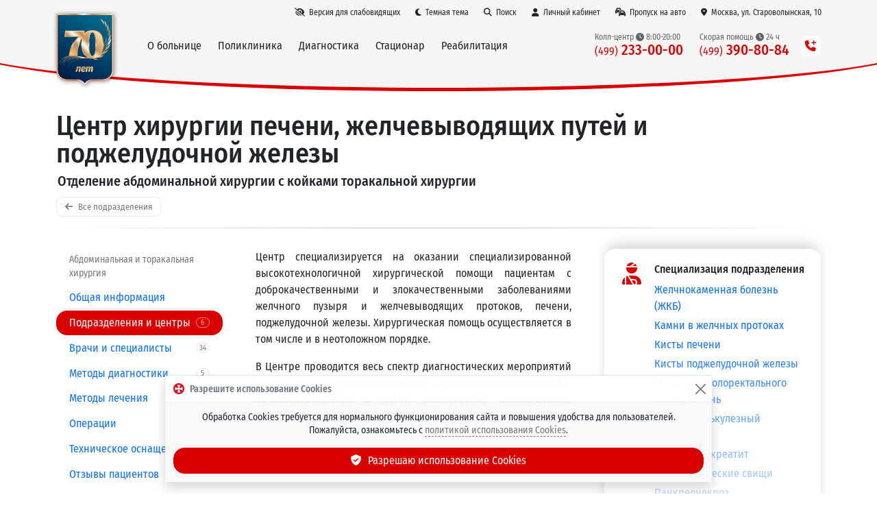

--- FILE ---
content_type: text/html; charset=utf-8
request_url: https://volynka.ru/DepartmentSections/Details/61
body_size: 15084
content:
<!DOCTYPE html><html lang=ru class=site--theme-light><head><title>Центр хирургии печени, желчевыводящих путей и поджелудочной железы / Отделение абдоминальной хирургии с койками торакальной хирургии</title><meta charset=utf-8><meta name=viewport content="width=device-width, initial-scale=1"><meta name=apple-itunes-app content="app-id=645420399"><meta name=google-play-app content="app-id=com.volynka.android"><meta http-equiv=X-UA-Compatible content="IE=edge"><meta name=description content="Высококвалифицированная специализированная медицинская помощь в подразделении Центр хирургии печени, желчевыводящих путей и поджелудочной железы отделения Отделение абдоминальной хирургии с койками торакальной хирургии"><link rel=canonical href=https://volynka.ru/DepartmentSections/Details/61><link rel=apple-touch-icon href=/images/favicon.png><link rel=icon type=image/png href=/images/favicon.png><link rel=stylesheet href="https://volynka.ru/css/bundles/common.min.css?v=Vsk05tsV_gcKAON2wvkltxI47H_9sJjMkkc4RkWz3B8"><link rel=stylesheet href="https://volynka.ru/css/bundles/site.min.css?v=d8LQM1ZrniA3r0rNyMBN2kVGocmYD5diBvlEhf9gWWA"></head><body><header><div class="main-menu main-menu--maximized main-menu--theme-default main-menu--backdrop main-menu--auto-offset fixed-top"><div class=container><div class="main-menu__topbar d-flex align-items-center justify-content-end"><a href=# onclick="Site.Utils.ToggleAccessibilityMode();return false" class="btn btn-link d-none d-lg-inline" title="Версия для слабовидящих" aria-label="Версия для слабовидящих"><i class="fas fa-low-vision"></i><span>Версия для слабовидящих</span></a> <a href=# onclick="Site.Utils.SetTheme('dark');return false" class="main-menu__theme-link btn btn-link" title="Темная тема"><i class="fas fa-moon"></i><span class="d-none d-md-inline">Темная тема</span></a> <a href=/Search class="btn btn-link"><i class="fas fa-search"></i><span>Поиск</span></a> <a href=/Patient class="_main-menu__patient-link btn btn-link"><i class="fas fa-user"></i><span class="d-inline d-md-none">Пациент</span><span class="d-none d-md-inline">Личный кабинет</span></a> <a href=/Pass/Car class="btn btn-link"><i class="fas fa-cars"></i><span class="d-inline d-md-none">Пропуск</span><span class="d-none d-md-inline">Пропуск на авто</span></a> <a href=/Contacts class="btn btn-link"><i class="fas fa-map-marker-alt"></i><span class="d-inline d-md-none">Адрес</span><span class="d-none d-md-inline">Москва, ул. Староволынская, 10</span></a></div><nav class="navbar navbar-expand-lg align-items-center"> <a href="/" class=main-menu__logo title="ФГБУ Клиническая больница №1 (Волынская)"><div class=main-menu__logo-images><img src=/images/modules/main-menu/logo.svg> <img src=/images/modules/main-menu/logo-70.svg></div></a><div class="main-menu__togglers d-flex align-items-center justify-content-end"><button class=navbar-toggler type=button onclick="location='tel:+74992330000';return false"> <span class="navbar-toggler-icon main-menu__phone-icon"></span> </button> <button class=navbar-toggler type=button data-bs-toggle=collapse data-bs-target=.main-menu__menu> <span class="navbar-toggler-icon main-menu__toggle-icon"></span> </button></div><div class="main-menu__menu collapse navbar-collapse"><div class="d-flex d-lg-none mb-3 justify-content-end"><button class=navbar-toggler type=button data-bs-toggle=collapse data-bs-target=.main-menu__menu> <i class="fas fa-times"></i> </button></div><div class="main-menu__sections navbar-nav me-auto"><div class=main-menu__section><span class=main-menu__section-link>О больнице</span><div class=main-menu__section-content><div class="main-menu__section-title text-center text-lg-start"><a href=/About>ФГБУ &laquo;Клиническая&nbsp;больница&nbsp;№1&raquo; (Волынская) Управления&nbsp;делами Президента&nbsp;РФ</a></div><div class=row><div class="main-menu__section-column col-lg-4"><a href=/About>О больнице</a> <a href=/Contacts><b>Контакты и схема проезда</b></a><hr><a href=/Departments>Отделения Волынской больницы</a> <a href=/Employees>Врачи и специалисты</a> <a href=/Employees/Administration>Администрация</a> <a href=/Equipment>Оборудование и технологии</a><hr><small class=text-v-muted>Специализированные Центры</small> <a href=/Centers/Ambulance><span class=main-menu__ambulance-link><span><i class="fas fa-siren-on"></i> Центр скорой медицинской помощи</span><i class=main-menu__ambulance-siren></i></span></a> <a href=/Centers/Cardio><i class="fas fa-heart-rate"></i> Центр сердечно-сосудистых заболеваний</a> <a href=/Centers/Rehabilitation><i class="fas fa-leaf"></i> Центр восстановительной медицины</a> <a href=/Centers/MensHealth><i class="fas fa-mars"></i> Центр мужского здоровья</a> <a href=/Centers/Sleep><i class="fas fa-bed-alt"></i> Центр медицины сна</a><hr><small class=text-v-muted>Услуги</small> <a href=/Services/Paid>Платные медицинские услуги</a> <a href=/Services/Price><i class="fas fa-coins"></i> Стоимость услуг (прейскурант)</a> <a href=/Services/Quotas>Бесплатные операции по квотам ВМП</a> <a href=/Services/Partners>Страховые компании (ДМС)</a><hr><small class=text-v-muted>Обратная связь</small> <a href=/Opinions/List>Отзывы пациентов</a> <a href=/ChiefComplaint>Отправить отзыв главному врачу</a> <a href=/Forms>Анкеты для пациентов</a></div><div class="main-menu__section-column col-lg-4"><hr class="d-block d-lg-none"><small class=text-v-muted>Онлайн-сервисы</small> <a href=/Patient><i class="fas fa-user"></i> <b>Личный кабинет пациента</b></a> <a href=/OnlineQuestions><i class="fas fa-user-md-chat"></i> <b>Онлайн-запрос на лечение в стационаре</b></a> <a href=/Pass/Car><i class="fas fa-cars"></i> <b>Заказ пропуска на автомобиль</b></a> <a href=/Notifications><i class="fas fa-bell-plus"></i> <b>Уведомления Max &bull; Telegram &bull; Push &bull; Email</b></a><hr><small class=text-v-muted>Полезная информация</small> <a href=/Articles>Статьи и новости</a> <a href=/Videos>Видео <small class=text-v-muted>(технологии, операции, интервью и др.)</small></a> <a href=/Memos>Памятки и полезная информация</a> <a href=/Diagnostics/Preparation>Подготовка к исследованиям</a> <a href=/Diseases>Что мы лечим (справочник заболеваний)</a><hr><small class=text-v-muted>Посмотреть / скачать</small> <a href=https://max.ru/id7729122063_gos target=_blank><i class="fas fa-comment"></i> Наш канал в Max</a> <a href=https://t.me/volynka_vestnik target=_blank><i class="fab fa-telegram"></i> Наш канал в Telegram</a> <a href=/Bulletin><i class="fas fa-newspaper"></i> Вестник Волынской больницы</a> <a href=/Tv><i class="fas fa-tv-retro"></i> Наш телеканал &mdash; прямая трансляция</a> <a href=/Spas><i class="fas fa-video"></i> Онлайн-трансляция из Храма</a> <a href=https://volynka.ru/Tour target=_blank><i class="fas fa-cube"></i> 3D-тур по больнице</a> <a href=/Contests><i class="fas fa-wreath"></i> Творческие конкурсы и выставки</a> <a href=/MobileApps><i class="fas fa-tablet-alt"></i> Мобильное приложение</a> <a href=/Oncology><i class="fas fa-book"></i> Образовательные модули по онкологии</a></div><div class="main-menu__section-column col-lg-4"><div class="mt-3 mt-lg-0 mb-3 text-small d-flex block-with-icon--template-shadow block-with-icon"><div class=flex-shrink-0><i class="block-with-icon__icon fas fa-fw fa-map-marker-alt"></i></div><div class="flex-grow-1 align-self-center"><div class="d-flex flex-column h-100"><h6 class="block-with-icon__title flex-shrink-1">Наш адрес</h6><div class="block-with-icon__content flex-grow-1"><div class="d-grid gap-3"><div><a href=/Contacts>г. Москва, ул. Староволынская, 10</a> <br>м. Славянский бульвар / м. Минская</div><div class="d-grid gap-3 phone-list"><div class="phone-list__group d-grid gap-2"><h6 class="phone-list__group-title m-0">Колл-центр</h6><div class="phone-list__phones d-grid gap-2"><div class=phone-list__phone><a href=tel:+74992330000>8 (499) 233-00-00</a>&nbsp; <span class="phone-list__schedule phone-list__schedule--block text-v-muted"><i class="fas fa-clock"></i> Пн-пт 8:00-20:00; сб-вс 9:00-15:00</span></div></div></div></div></div></div></div></div></div><small class=text-v-muted>Наши промо-сайты</small> <a href=/Promo/Pobeda80><i class="fas fa-wreath-laurel"></i> <b>80 лет Великой Победы!</b></a> <a href=/Promo/MensHealth><i class="fas fa-mars"></i> Центр мужского здоровья</a> <a href=/Promo/Endovascular><i class="fas fa-heart-rate"></i> Центр эндоваскулярной хирургии</a> <a href=/Promo/WeightLossSurgery><i class="fas fa-weight"></i> Хирургия ожирения</a> <a href=/Promo/Retina><i class="fas fa-eye"></i> Лечение заболеваний сетчатки</a><hr><small class=text-v-muted>Официальная информация</small> <a href=/Documents>Официальные документы</a> <a href=/Auctions>Информация о госзакупках и аукционах</a> <a href=/Labours>Охрана труда</a> <a href=/Employees/HonorBoard>Доска почёта</a><hr><small class=text-v-muted>Информация для специалистов</small> <a href=/OnlineConferences><i class="fas fa-projector"></i> <b>Онлайн видеоконференции</b></a> <a href=/Science>Научная работа</a> <a href=/Job>Вакансии</a></div></div></div></div><div class=main-menu__section><span class=main-menu__section-link>Поликлиника</span><div class=main-menu__section-content><div class="main-menu__section-title text-center text-lg-start"><a href=/Poly>Консультативно-диагностический центр</a></div><div class="row mb-lg-3"><div class="main-menu__section-column col-lg-3"><a href=/CheckUp><i class="fas fa-heart-circle-check"></i> <b>Программы Check-Up</b></a><hr><a href=/Poly/Sections/25>Аллерголог-иммунолог</a> <a href=/Poly/Sections/41>Бариатрический хирург</a> <a href=/Poly/Sections/71>Врач ЛФК</a> <a href=/Poly/Sections/1>Гастроэнтеролог</a> <a href=/Poly/Sections/45>Гематолог</a> <a href=/Poly/Sections/2>Гинеколог</a> <a href=/Poly/Sections/3>Дерматовенеролог-трихолог</a> <a href=/Poly/Sections/44>Дневной стационар</a> <a href=/Poly/Sections/4>Кардиолог</a> <a href=/Poly/Sections/30>Клинический фармаколог</a> <a href=/Poly/Sections/37>Колопроктолог</a> <a href=/Poly/Sections/58>Косметолог</a></div><div class="main-menu__section-column col-lg-3"><a href=/Poly/Sections/16>ЛОР</a> <a href=/Poly/Sections/12>Мануальный терапевт</a> <a href=/Poly/Sections/66>Нарколог</a> <a href=/Poly/Sections/5>Невролог</a> <a href=/Poly/Sections/6>Онколог</a> <a href=/Poly/Sections/15>Офтальмолог</a> <a href=/Poly/Sections/43>Пластический хирург</a> <a href=/Poly/Sections/29>Профпатолог</a> <a href=/Poly/Sections/27>Психиатр</a> <a href=/Poly/Sections/67>Пульмонолог</a> <a href=/Poly/Sections/26>Ревматолог</a> <a href=/Poly/Sections/72>Рефлексотерапевт</a> <a href=/Poly/Sections/69>Сердечно-сосудистый хирург</a> <a href=/Poly/Sections/73>Сомнолог</a></div><div class="main-menu__section-column col-lg-3"><a href=/Poly/Sections/50>Стоматолог</a> <a href=/Poly/Sections/8>Терапевт</a> <a href=/Poly/Sections/7>Травматолог-ортопед</a> <a href=/Poly/Sections/68>УЗИ</a> <a href=/Poly/Sections/9>Уролог</a> <a href=/Poly/Sections/51>Физиотерапевт</a> <a href=/Poly/Sections/39>Флеболог (ангиохирург)</a> <a href=/Poly/Sections/34>Фтизиатр</a> <a href=/Poly/Sections/10>Хирург</a> <a href=/Poly/Sections/38>Хирург-аритмолог</a> <a href=/Poly/Sections/35>Хирург-эндокринолог</a> <a href=/Poly/Sections/48>Центр мужского здоровья</a> <a href=/Poly/Sections/70>Челюстно-лицевой хирург</a> <a href=/Poly/Sections/11>Эндокринолог</a></div><div class="main-menu__section-column col-lg-3"><div class="d-grid gap-1 mt-4 mt-xl-0"><a href=/Poly/Reception class="btn btn-brand"><i class="fas fa-calendar-check"></i> Записаться на&nbsp;приём</a> <a href=/CheckUp class="btn btn-brand"><i class="fas fa-heart-circle-check"></i> Записаться на&nbsp;Check-Up</a></div><div class="d-grid gap-3 mt-4"><div class="text-small d-flex block-with-icon--template-shadow block-with-icon"><div class=flex-shrink-0><i class="block-with-icon__icon fas fa-fw fa-phone-square-alt"></i></div><div class="flex-grow-1 align-self-center"><div class="d-flex flex-column h-100"><div class="block-with-icon__content flex-grow-1"><div class="d-grid gap-3 phone-list"><div class="phone-list__group d-grid gap-2"><h6 class="phone-list__group-title m-0">Запись к&nbsp;врачу</h6><div class="phone-list__phones d-grid gap-2"><div class=phone-list__phone><a href=tel:+74992330000>8 (499) 233-00-00</a>&nbsp; <span class="phone-list__schedule phone-list__schedule--block text-v-muted"><i class="fas fa-clock"></i> Пн-пт 8:00-20:00; сб-вс 9:00-15:00</span></div></div></div></div></div></div></div></div><div class="text-small d-flex block-with-icon--template-shadow block-with-icon"><div class=flex-shrink-0><i class="block-with-icon__icon fas fa-fw fa-clock"></i></div><div class="flex-grow-1 align-self-center"><div class="d-flex flex-column h-100"><div class="block-with-icon__content flex-grow-1"><div>График&nbsp;работы поликлиники: <br><b>пн-сб — с 08:00 до 20:00</b> <br><b>вс — с 09:00 до 15:00</b></div><div class="mt-2 text-v-muted">График&nbsp;работы аптечного&nbsp;киоска: <br><b>пн-пт с 8:00 до 20:00</b></div></div></div></div></div></div></div></div></div></div><div class=main-menu__section><span class=main-menu__section-link>Диагностика</span><div class=main-menu__section-content><div class="main-menu__section-title text-center text-lg-start"><a href=/Diagnostics>Все виды диагностических исследований</a></div><div class="row mb-lg-3"><div class="main-menu__section-column col-lg-4"><small class=text-v-muted>Лабораторная диагностика</small> <a href=/Diagnostics/List/44><b>Клинико-диагностическая лаборатория</b> <small class=text-v-muted>(анализы)</small></a> <a href=/Diagnostics/List/47>Патанатомия <small class=text-v-muted>(гистология)</small></a><hr><small class=text-v-muted>Лучевая диагностика</small> <a href=/Diagnostics/List/35><b>Отделение лучевой диагностики</b></a> <a href=/Diagnostics/Details/9>МРТ <small class=text-v-muted>(магнитно-резонансная томография)</small></a> <a href=/Diagnostics/Details/178>МР-маммография</a> <a href=/Diagnostics/Details/12>МР-ангиография</a> <a href=/Diagnostics/Details/10>МСКТ <small class=text-v-muted>(компьютерная томография)</small></a> <a href=/Diagnostics/Details/98>Маммография</a> <a href=/Diagnostics/Details/98>Рентгенография</a> <a href=/Diagnostics/Details/97>Остеоденситометрия</a> <a href=/Diagnostics/Details/53>Сцинтиграфия</a><hr><small class=text-v-muted>Ультразвуковая диагностика</small> <a href=/Diagnostics/List/110><b>Отделение ультразвуковой диагностики</b></a> <a href=/Diagnostics/Details/13>УЗИ <small class=text-v-muted>(желез, сердца, сосудов, тканей и др.)</small></a> <a href=/Diagnostics/Details/229>Гистосканинг</a> <a href=/Diagnostics/Details/219>Соноэластография</a></div><div class="main-menu__section-column col-lg-5"><hr class="d-block d-lg-none"><small class=text-v-muted>Функциональная диагностика</small> <a href=/Diagnostics/List/31><b>Отделение функциональной диагностики</b></a> <a href="/Diagnostics/List/31#Исследования сердечно-сосудистой системы">Сердечно-сосудистая система <small class=text-v-muted>(ЭКГ, ЭХОКГ, ЧПЭС и др.)</small></a> <a href="/Diagnostics/List/31#Исследования дыхательной системы">Дыхательная система <small class=text-v-muted>(спирография, бодиплетизмография и др.)</small></a> <a href="/Diagnostics/List/31#Исследования нервной системы">Нервная система <small class=text-v-muted>(ЭМГ, ЭЭГ, НЭК и др.)</small></a><hr><small class=text-v-muted>Эндоскопическая диагностика</small> <a href=/Diagnostics/List/38><b>Эндоскопическое отделение</b></a> <a href=/Diagnostics/Details/38>Бронхоскопия</a> <a href=/Diagnostics/Details/37>Колоноскопия</a> <a href=/Diagnostics/Details/36>ЭГДС</a> <a href=/Diagnostics/Details/39>ЭРХПГ</a><hr><small class=text-v-muted>Диагностика нарушений сна</small> <a href=/Diagnostics/List/183><b>Сомнологический центр</b></a> <a href=/Diagnostics/Details/285>Полисомнография</a> <a href=/Diagnostics/Details/119>Кардио-респираторный мониторинг</a> <a href=/Diagnostics/Details/102>Пульсоксиметрия</a> <a href=/Diagnostics/Details/297>Множественный тест латенции ко сну</a> <a href=/Diagnostics/Details/298>Исследование по протоколу Split Night</a></div><div class="main-menu__section-column col-lg-3"><div class="d-grid gap-3 mt-1"><div class="text-small d-flex block-with-icon--template-shadow block-with-icon"><div class=flex-shrink-0><i class="block-with-icon__icon fas fa-fw fa-phone-square-alt"></i></div><div class="flex-grow-1 align-self-center"><div class="d-flex flex-column h-100"><div class="block-with-icon__content flex-grow-1"><div class="d-grid gap-3 phone-list"><div class="phone-list__group d-grid gap-2"><h6 class="phone-list__group-title m-0">Запись на&nbsp;исследования</h6><div class="phone-list__phones d-grid gap-2"><div class=phone-list__phone><a href=tel:+74992330000>8 (499) 233-00-00</a>&nbsp; <span class="phone-list__schedule phone-list__schedule--block text-v-muted"><i class="fas fa-clock"></i> Пн-пт 8:00-20:00; сб-вс 9:00-15:00</span></div></div></div></div></div></div></div></div><div class="text-small d-flex block-with-icon--template-shadow block-with-icon"><div class=flex-shrink-0><i class="block-with-icon__icon fas fa-fw fa-calendar-check"></i></div><div class="flex-grow-1 align-self-center"><div class="d-flex flex-column h-100"><div class="block-with-icon__content flex-grow-1"><h6>Онлайн-запись на&nbsp;сопутствующие услуги</h6><div class=main-menu__related-links><a href="/Poly/Reception?addDiagnosticId=268">Сдать анализы/кровь</a> <a href="/Poly/Reception?addDiagnosticId=270">Получить результаты исследований</a> <a href="/Poly/Reception?addDiagnosticId=269">Снять электрокардиограмму (ЭКГ)</a> <a href="/Poly/Reception?addDiagnosticId=271">Сделать инъекцию</a></div></div></div></div></div></div><a href=/Diagnostics/Preparation>Подготовка к исследованиям</a><hr><small class="text-v-muted mt-1">Другие виды исследований</small> <a href=/Diagnostics/List/40>ЛОР <small class=text-v-muted>(ухо, горло, нос)</small></a> <a href=/Diagnostics/List/34>Урология <small class=text-v-muted>(мочеполовая система)</small></a> <a href=/Centers/MensHealth>Центр мужского здоровья</a> <a href=/Diagnostics/List/20>Эндоваскулярная диагностика</a> <a href=/CheckUp><i class="fas fa-heart-circle-check"></i> <b>Программы Check-Up</b></a></div></div></div></div><div class=main-menu__section><span class=main-menu__section-link>Стационар</span><div class=main-menu__section-content><div class="row mb-lg-3"><div class="main-menu__section-column col-lg-4"><div class="main-menu__section-title text-center text-lg-start"><a href=/Hospital#category-1>Отделения хирургического&nbsp;профиля</a></div><a href=/Departments/Details/12>Абдоминальная и торакальная хирургия</a> <a href=/Departments/Details/33>Анестезиология и реанимация</a> <a href=/Departments/Details/17>Гинекология</a> <a href=/Departments/Details/40>ЛОР и челюстно-лицевая хирургия</a> <a href=/Departments/Details/2>Нейрохирургия</a> <a href=/Departments/Details/90>Онкология</a> <a href=/Departments/Details/86>Офтальмохирургия</a> <a href=/Departments/Details/88>Реконструктивно-пластическая хирургия</a> <a href=/Departments/Details/20>Рентгенохирургия</a> <a href=/Departments/Details/22>Стоматология</a> <a href=/Departments/Details/15>Сосудистая и эндокринная хирургия</a> <a href=/Departments/Details/25>Травматология и ортопедия</a> <a href=/Departments/Details/113>Травматология и реабилитация</a> <a href=/Departments/Details/34>Урология</a> <a href=/Departments/Details/49>Хирургические инфекции</a> <a href=/Departments/Details/38>Эндоскопия</a></div><div class="main-menu__section-column col-lg-4"><div class="main-menu__section-title text-center text-lg-start"><a href=/Hospital#category-2>Отделения терапевтического&nbsp;профиля</a></div><a href=/Departments/Details/8>Неврология</a> <a href=/Departments/Details/37>Неврология ОНМК <small class=text-v-muted>(инсульты и др.)</small></a> <a href=/Departments/Details/114>Неврологическая реабилитация</a><hr><a href=/Departments/Details/26>1-я кардиология</a> <a href=/Departments/Details/153>2-я кардиология</a> <a href=/Departments/Details/29>Кардиореанимация <small class=text-v-muted>(острые состояния)</small></a><hr><a href=/Departments/Details/179>1-я терапия</a> <a href=/Departments/Details/180>2-я терапия</a> <a href=/Departments/Details/183>Сомнология</a> <a href=/Departments/Details/32>Детоксикация <small class=text-v-muted>(диализ, плазмаферез и др.)</small></a> <a href=/Departments/Details/39>Физиотерапия и ЛФК</a><hr><a href=/Departments/Details/42>Стационарное отделение СМП</a></div><div class="main-menu__section-column col-lg-4"><div class="d-grid gap-3 mt-3 mt-xl-5"><div class="text-small d-flex block-with-icon--template-shadow block-with-icon"><div class=flex-shrink-0><i class="block-with-icon__icon fas fa-fw fa-siren-on"></i></div><div class="flex-grow-1 align-self-center"><div class="d-flex flex-column h-100"><div class="block-with-icon__content flex-grow-1"><h6><a href=/Centers/Ambulance>Скорая <span class="d-lg-none d-xl-inline">медицинская</span> помощь</a></h6><div class=mb-2>Оказание медицинской помощи на&nbsp;дому, плановая и&nbsp;экстренная госпитализация, межбольничные перевозки, доставка выписанных пациентов домой.</div><div class="d-grid gap-3 phone-list"><div class="phone-list__group d-grid gap-2"><div class="phone-list__phones d-grid gap-2"><div class=phone-list__phone><a href=tel:+74993908084>8 (499) 390-80-84</a>&nbsp; <span class="phone-list__schedule phone-list__schedule--inline text-v-muted"><i class="fas fa-clock"></i> 24 часа</span></div><div class=phone-list__phone><a href=tel:+74954410000>8 (495) 441-00-00</a>&nbsp; <span class="phone-list__schedule phone-list__schedule--inline text-v-muted"><i class="fas fa-clock"></i> 24 часа</span></div></div></div></div></div></div></div></div><div class="text-small d-flex block-with-icon--template-shadow block-with-icon"><div class=flex-shrink-0><i class="block-with-icon__icon fas fa-fw fa-hospital-alt"></i></div><div class="flex-grow-1 align-self-center"><div class="d-flex flex-column h-100"><div class="block-with-icon__content flex-grow-1"><h6>Госпитализация</h6><div class=mb-2>Организация плановой госпитализации в&nbsp;стационар.</div><div class="d-grid gap-3 phone-list"><div class="phone-list__group d-grid gap-2"><div class="phone-list__phones d-grid gap-2"><div class=phone-list__phone><a href=tel:+74952310000>8 (495) 231-00-00</a>&nbsp; <span class="phone-list__schedule phone-list__schedule--inline text-v-muted"><i class="fas fa-clock"></i> 24 часа</span></div><div class=phone-list__phone><a href=tel:+74954426757>8 (495) 442-67-57</a>&nbsp; <span class="phone-list__schedule phone-list__schedule--inline text-v-muted"><i class="fas fa-clock"></i> Пн-пт 8:30-17:00</span></div></div></div></div></div></div></div></div><div class="text-small d-flex block-with-icon--template-shadow block-with-icon"><div class=flex-shrink-0><i class="block-with-icon__icon fas fa-fw fa-user-md-chat"></i></div><div class="flex-grow-1 align-self-center"><div class="d-flex flex-column h-100"><div class="block-with-icon__content flex-grow-1"><h6><a href=/OnlineQuestions>Онлайн-запрос на&nbsp;лечение в&nbsp;стационаре</a></h6><div>Быстрый способ получить предварительное решение о&nbsp;возможности стационарного лечения.</div></div></div></div></div></div></div></div></div></div><div class=main-menu__section><span class=main-menu__section-link>Реабилитация</span><div class=main-menu__section-content><div class="main-menu__section-title text-center text-lg-start"><a href=/Centers/Rehabilitation>Центр восстановительной медицины</a></div><div class="row mb-lg-3"><div class="main-menu__section-column col-lg-4"><small class=text-v-muted>Реабилитационные отделения</small> <a href=/Departments/Details/114>Неврологической реабилитации</a> <a href=/Departments/Details/113>Травматологической реабилитации</a> <a href=/Departments/Details/8>Неврологическое</a> <a href=/Departments/Details/26>1-е кардиологическое</a> <a href=/Departments/Details/153>2-е кардиологическое</a> <a href=/Departments/Details/39>Физиотерапевтическое и ЛФК</a></div><div class="main-menu__section-column col-lg-4"><small class=text-v-muted>Технологии</small> <a href=/Equipment/Details/371>Бассейн для гидрокинезотерапии</a> <a href=/Equipment/Details/372>SPA-капсула</a> <a href=/Equipment/Details/373>Лечебные ванны</a> <a href=/Equipment/List/39#section-136>Залы роботизированной терапии</a></div><div class="main-menu__section-column col-lg-4"><div data-bs-ride=carousel class="carousel slide mb-3"><div class=carousel-inner role=listbox><div class="carousel-item active"><img src=/images/modules/main-menu/rehabilitation-carousel-1.jpg class=img-fluid></div><div class=carousel-item><img src=/images/modules/main-menu/rehabilitation-carousel-2.jpg class=img-fluid></div><div class=carousel-item><img src=/images/modules/main-menu/rehabilitation-carousel-3.jpg class=img-fluid></div></div></div><a href="https://volynka.ru/Tour?startScene=pano6291" target=_blank>3D-тур по Центру &nbsp;<i class="fas fa-external-link"></i></a></div></div></div></div></div><hr class=d-lg-none style=color:white><div class="main-menu__phones row align-items-center justify-content-end"><div class="main-menu__phone col-12 col-lg-auto my-1 my-lg-0 text-center text-lg-start"><span class=main-menu__phone-title>Колл-центр <i class="fas fa-clock"></i> 8:00-20:00</span> <br><a href=tel:+74992330000 class=main-menu__phone-number title="Пн-пт 8:00-20:00; сб-вс 9:00-15:00"><span class=prefix>(499)</span> 233-00-00</a></div><div class="main-menu__phone col-12 col-lg-auto my-1 my-lg-0 text-center text-lg-start"><span class=main-menu__phone-title>Скорая помощь <i class="fas fa-clock"></i> 24 ч</span> <br><a href=tel:+74993908084 class=main-menu__phone-number title="Круглосуточно, без выходных"><span class=prefix>(499)</span> 390-80-84</a></div><div class="main-menu__phone col-12 col-lg-auto my-1 my-lg-0 d-md-none text-center text-lg-start"><span class=main-menu__phone-title>Скорая помощь <i class="fas fa-clock"></i> 24 ч</span> <br><a href=tel:+74954410000 class=main-menu__phone-number title="Круглосуточно, без выходных"><span class=prefix>(495)</span> 441-00-00</a></div><div class="main-menu__phone col-12 col-lg-auto my-1 my-lg-0 d-lg-none d-xl-none d-xxl-block text-center text-lg-start"><span class=main-menu__phone-title>Платная госпитализация <i class="fas fa-clock"></i> 24 ч</span> <br><a href=tel:+74952310000 class=main-menu__phone-number title="Круглосуточно, без выходных"><span class=prefix>(495)</span> 231-00-00</a></div><div class="main-menu__phone col-12 col-lg-auto my-1 my-lg-0 d-md-none text-center text-lg-start"><span class=main-menu__phone-title>Платная госпитализация <i class="fas fa-clock"></i> 8:30-17:00</span> <br><a href=tel:+74954426757 class=main-menu__phone-number title="Пн-пт 8:30-17:00"><span class=prefix>(495)</span> 442-67-57</a></div></div><div class="d-none d-lg-block ms-3"><div class=main-menu__phones-more><i class="fas fa-phone-plus"></i></div></div></div></nav></div></div><div class="page-header page-header--layout-default"><div class=container><div class=row><div class=col><h1 class=page-header__title>Центр хирургии печени, желчевыводящих путей и поджелудочной железы</h1><h5 class=page-header__subtitle>Отделение абдоминальной хирургии с койками торакальной хирургии</h5><a href=/DepartmentSections/List/12 class=page-header__back-button><i class="fas fa-arrow-left"></i> Все подразделения</a></div></div><hr></div></div></header><div class="container mt-4"><div class="row gx-lg-5 gy-3"><div class=col-lg-3><div class=navi-menu><div class=navi-menu__title>Абдоминальная и торакальная хирургия</div><div class=navi-menu__item><a class=navi-menu__item-link href=/Departments/Details/12><span class=navi-menu__item-text>Общая информация</span></a></div><div class="navi-menu__item navi-menu__item--active"><a class=navi-menu__item-link href=/DepartmentSections/List/12><span class=navi-menu__item-text>Подразделения и центры</span><span class=navi-menu__item-badge>6</span></a></div><div class=navi-menu__item><a class=navi-menu__item-link href=/Employees/List/12><span class=navi-menu__item-text>Врачи и специалисты</span><span class=navi-menu__item-badge>34</span></a></div><div class=navi-menu__item><a class=navi-menu__item-link href=/Diagnostics/List/12><span class=navi-menu__item-text>Методы диагностики</span><span class=navi-menu__item-badge>5</span></a></div><div class=navi-menu__item><a class=navi-menu__item-link href=/Therapies/List/12><span class=navi-menu__item-text>Методы лечения</span><span class=navi-menu__item-badge>8</span></a></div><div class=navi-menu__item><a class=navi-menu__item-link href=/Operations/List/12><span class=navi-menu__item-text>Операции</span><span class=navi-menu__item-badge>70</span></a></div><div class=navi-menu__item><a class=navi-menu__item-link href=/Equipment/List/12><span class=navi-menu__item-text>Техническое оснащение</span><span class=navi-menu__item-badge>16</span></a></div><div class=navi-menu__item><a class=navi-menu__item-link href=/Opinions/ListByDepartment/12><span class=navi-menu__item-text>Отзывы пациентов</span><span class=navi-menu__item-badge>490</span></a></div><div class=navi-menu__item><a class=navi-menu__item-link href=/Articles/ListByDepartment/12><span class=navi-menu__item-text>Статьи наших специалистов</span><span class=navi-menu__item-badge>145</span></a></div><div class=navi-menu__item><a class=navi-menu__item-link href=/Videos/ListByDepartment/12><span class=navi-menu__item-text>Видео об отделении</span><span class=navi-menu__item-badge>1</span></a></div><div class=navi-menu__item><a class=navi-menu__item-link href=/Panoramas/ListByDepartment/12><span class=navi-menu__item-text>Виртуальный тур</span></a></div></div></div><div id=content class=col><div id=departmentSections-details title="Центр хирургии печени, желчевыводящих путей и поджелудочной железы" class="d-grid gap-4 details"><div class="details__grid row g-5"><div class=col-md-5><div class="d-flex block-with-icon--template-shadow block-with-icon"><div class=flex-shrink-0><i class="block-with-icon__icon fas fa-fw fa-user-injured"></i></div><div class="flex-grow-1 align-self-center"><div class="d-flex flex-column h-100"><h6 class="block-with-icon__title flex-shrink-1">Специализация подразделения</h6><div class="block-with-icon__content flex-grow-1"><div class=read-more><div class="read-more__wrapper read-more__wrapper--collapsed" style=max-height:400px><div class=read-more__content><div class="entity-list--list-template-list entity-list--item-template-link entity-list"><div class="d-grid gap-1"><a class=entity-list__item-title href=/Diseases/Details/328>Желчнокаменная болезнь (ЖКБ)</a><a class=entity-list__item-title href=/Diseases/Details/557>Камни в желчных протоках</a><a class=entity-list__item-title href=/Diseases/Details/390>Кисты печени</a><a class=entity-list__item-title href=/Diseases/Details/331>Кисты поджелудочной железы</a><a class=entity-list__item-title href=/Diseases/Details/385>Метастазы колоректального рака в печень</a><a class=entity-list__item-title href=/Diseases/Details/355>Острый калькулезный холецистит</a><a class=entity-list__item-title href=/Diseases/Details/154>Острый панкреатит </a><a class=entity-list__item-title href=/Diseases/Details/332>Панкреатические свищи</a><a class=entity-list__item-title href=/Diseases/Details/389>Панкреонекроз</a><a class=entity-list__item-title href=/Diseases/Details/386>Рак печени, метастазы колоректального рака в печень</a><a class=entity-list__item-title href=/Diseases/Details/384>Рак поджелудочной железы</a><a class=entity-list__item-title href=/Diseases/Details/388>Стриктуры желчных протоков</a><a class=entity-list__item-title href=/Diseases/Details/354>Хронический калькулезный холецистит</a></div></div></div></div><div><a href=# class=read-more__button>Развернуть &nbsp;<i class="fas fa-angle-down"></i></a></div></div></div></div></div></div></div><div class="col-md-7 order-md-first"><div class="description block-html details__description read-more"><div class="read-more__wrapper read-more__wrapper--collapsed" style=max-height:400px><div class=read-more__content><p>Центр специализируется на оказании специализированной высокотехнологичной хирургической помощи пациентам с доброкачественными и злокачественными заболеваниями желчного пузыря и желчевыводящих протоков, печени, поджелудочной железы. Хирургическая помощь осуществляется в том числе и в неотоложном порядке.</p><p>В Центре проводится весь спектр диагностических мероприятий от ультразвукового исследования и фиброэндоскопии до МСКТ с 3D-моделированием и ПЭТ-КТ. Оперативные вмешательства проводятся как в малоинвазивном (транспариетальные пункции, дренирование и стентирование под эндоскопическим, УЗ- и КТ-контролем), так и в лапароскопическом и традиционном вариантах.</p></div></div><div><a href=# class=read-more__button>Развернуть &nbsp;<i class="fas fa-angle-down"></i></a></div></div></div></div></div></div></div><div class=mt-4><div class="mt-5 inner-container--centered inner-container"><div class=inner-container__title>Врачи и специалисты</div><div class=inner-container__content><div class="entity-list--list-template-grid entity-list--item-template-card entity-list"><div class="row justify-content-center row-cols-2 row-cols-sm-2 row-cols-md-3 row-cols-lg-4 row-cols-xl-4 gx-3 gy-3"><div class=col><div class="entity-list__item h-100 text-center p-1"><img src="/_r/i/4/e/0/f/0/employees_2645.jpg?width=300&amp;height=300&amp;rmode=Crop" class="image entity-list__item-image" alt="Зубов Александр Михайлович"></img><div class=entity-list__item-body><a class="entity-list__item-title text-bold entity-list__stretched-link" href=/Employees/Details/7498>Зубов Александр Михайлович</a><div class="entity-list__item-description text-small">врач-хирург</div></div></div></div><div class=col><div class="entity-list__item h-100 text-center p-1"><img src="/_r/i/b/6/3/8/9/_MG_6317_638931031240166177.jpg?width=300&amp;height=300&amp;rmode=Crop" class="image entity-list__item-image" alt="Иванов Николай Александрович"></img><div class=entity-list__item-body><a class="entity-list__item-title text-bold entity-list__stretched-link" href=/Employees/Details/7868>Иванов Николай Александрович</a><div class="entity-list__item-description text-small">заведующий отделением - врач-хирург, к.м.н.</div></div></div></div><div class=col><div class="entity-list__item h-100 text-center p-1"><img src="/_r/i/a/0/f/1/9/employees_2625.jpg?width=300&amp;height=300&amp;rmode=Crop" class="image entity-list__item-image" alt="Калиниченко Александр Юрьевич"></img><div class=entity-list__item-body><a class="entity-list__item-title text-bold entity-list__stretched-link" href=/Employees/Details/7468>Калиниченко Александр Юрьевич</a><div class="entity-list__item-description text-small">заместитель главного врача по медицинской части, врач, к.м.н.</div></div></div></div><div class=col><div class="entity-list__item h-100 text-center p-1"><img src="/_r/i/3/1/c/9/6/employees_1495.jpg?width=300&amp;height=300&amp;rmode=Crop" class="image entity-list__item-image" alt="Клишин Иван Михайлович"></img><div class=entity-list__item-body><a class="entity-list__item-title text-bold entity-list__stretched-link" href=/Employees/Details/6419>Клишин Иван Михайлович</a><div class="entity-list__item-description text-small">врач-хирург, к.м.н.</div></div></div></div><div class=col><div class="entity-list__item h-100 text-center p-1"><img src="/_r/i/8/4/6/8/3/employees_204.jpg?width=300&amp;height=300&amp;rmode=Crop" class="image entity-list__item-image" alt="Куринный Вячеслав Александрович"></img><div class=entity-list__item-body><a class="entity-list__item-title text-bold entity-list__stretched-link" href=/Employees/Details/5293>Куринный Вячеслав Александрович</a><div class="entity-list__item-description text-small">врач-хирург</div></div></div></div><div class=col><div class="entity-list__item h-100 text-center p-1"><img src="/_r/i/4/a/d/5/b/employees_1921.jpg?width=300&amp;height=300&amp;rmode=Crop" class="image entity-list__item-image" alt="Пашков Дмитрий Игоревич"></img><div class=entity-list__item-body><a class="entity-list__item-title text-bold entity-list__stretched-link" href=/Employees/Details/6957>Пашков Дмитрий Игоревич</a><div class="entity-list__item-description text-small">врач-хирург</div></div></div></div><div class=col><div class="entity-list__item h-100 text-center p-1"><img src="/_r/i/d/f/0/4/d/employees_2646.jpg?width=300&amp;height=300&amp;rmode=Crop" class="image entity-list__item-image" alt="Шибанова Юлия Леонидовна"></img><div class=entity-list__item-body><a class="entity-list__item-title text-bold entity-list__stretched-link" href=/Employees/Details/7495>Шибанова Юлия Леонидовна</a><div class="entity-list__item-description text-small">врач-хирург</div></div></div></div></div></div></div></div><div class="mt-5 inner-container--centered inner-container"><div class=inner-container__title>Операции</div><div class=inner-container__content><div class="entity-list--list-template-grid entity-list--item-template-imageBullet entity-list"><div class="row justify-content-start row-cols-1 row-cols-sm-2 row-cols-md-2 row-cols-lg-3 row-cols-xl-3 gx-5 gy-3"><div class=col><div class="entity-list__item align-items-start d-flex"><div class=flex-shrink-0><a href=/Operations/Details/482><img src="/_r/i/c/b/6/5/5/operations_1322.jpg?width=40&amp;height=40&amp;rmode=Crop" class="image entity-list__item-image rounded-circle" alt="Высокотехнологичная медицинская помощь в абдоминальной хирургии по Программе Государственных Гарантий" style=width:40px;height:40px></img></a></div><div class="flex-grow-1 ms-3"><a class=entity-list__item-title href=/Operations/Details/482>Высокотехнологичная медицинская помощь в абдоминальной хирургии по Программе Государственных Гарантий</a></div></div></div><div class=col><div class="entity-list__item align-items-start d-flex"><div class=flex-shrink-0><a href=/Operations/Details/146><img src="/_r/i/8/6/8/b/5/operations_621.jpg?width=40&amp;height=40&amp;rmode=Crop" class="image entity-list__item-image rounded-circle" alt="Гастропанкреатодуоденальная резекция (Kausch-Wipple procedure)" style=width:40px;height:40px></img></a></div><div class="flex-grow-1 ms-3"><a class=entity-list__item-title href=/Operations/Details/146>Гастропанкреатодуоденальная резекция (Kausch-Wipple procedure)</a></div></div></div><div class=col><div class="entity-list__item align-items-start d-flex"><div class=flex-shrink-0><a href=/Operations/Details/148><img src="/_r/i/e/3/7/8/4/operations_651.jpg?width=40&amp;height=40&amp;rmode=Crop" class="image entity-list__item-image rounded-circle" alt="Дистальная резекция поджелудочной железы" style=width:40px;height:40px></img></a></div><div class="flex-grow-1 ms-3"><a class=entity-list__item-title href=/Operations/Details/148>Дистальная резекция поджелудочной железы</a></div></div></div><div class=col><div class="entity-list__item align-items-start d-flex"><div class=flex-shrink-0><a href=/Operations/Details/150><img src="/_r/i/a/0/e/4/7/operations_65.jpg?width=40&amp;height=40&amp;rmode=Crop" class="image entity-list__item-image rounded-circle" alt="Лапароскопическая фенестрация кист печени" style=width:40px;height:40px></img></a></div><div class="flex-grow-1 ms-3"><a class=entity-list__item-title href=/Operations/Details/150>Лапароскопическая фенестрация кист печени</a></div></div></div><div class=col><div class="entity-list__item align-items-start d-flex"><div class=flex-shrink-0><a href=/Operations/Details/399><img src="/_r/i/d/2/6/7/1/operations_798.jpg?width=40&amp;height=40&amp;rmode=Crop" class="image entity-list__item-image rounded-circle" alt="Лапароскопическая холецистэктомия" style=width:40px;height:40px></img></a></div><div class="flex-grow-1 ms-3"><a class=entity-list__item-title href=/Operations/Details/399>Лапароскопическая холецистэктомия</a></div></div></div><div class=col><div class="entity-list__item align-items-start d-flex"><div class=flex-shrink-0><a href=/Operations/Details/147><img src="/_r/i/2/f/7/2/3/operations_619.jpg?width=40&amp;height=40&amp;rmode=Crop" class="image entity-list__item-image rounded-circle" alt="Локальная плоскостная резекция головки поджелудочной железы с латеральной панкреатико-энтеростомией (операция Фрея)" style=width:40px;height:40px></img></a></div><div class="flex-grow-1 ms-3"><a class=entity-list__item-title href=/Operations/Details/147>Локальная плоскостная резекция головки поджелудочной железы с латеральной панкреатико-энтеростомией (операция Фрея)</a></div></div></div><div class=col><div class="entity-list__item align-items-start d-flex"><div class=flex-shrink-0><a href=/Operations/Details/364><img src="/_r/i/9/5/1/3/e/operations_595.jpg?width=40&amp;height=40&amp;rmode=Crop" class="image entity-list__item-image rounded-circle" alt="Резекция печени" style=width:40px;height:40px></img></a></div><div class="flex-grow-1 ms-3"><a class=entity-list__item-title href=/Operations/Details/364>Резекция печени</a></div></div></div><div class=col><div class="entity-list__item align-items-start d-flex"><div class=flex-shrink-0><a href=/Operations/Details/149><img src="/_r/i/b/1/1/8/9/operations_635.jpg?width=40&amp;height=40&amp;rmode=Crop" class="image entity-list__item-image rounded-circle" alt="Реконструктивные операции на желчных протоках" style=width:40px;height:40px></img></a></div><div class="flex-grow-1 ms-3"><a class=entity-list__item-title href=/Operations/Details/149>Реконструктивные операции на желчных протоках</a></div></div></div><div class=col><div class="entity-list__item align-items-start d-flex"><div class=flex-shrink-0><a href=/Operations/Details/488><img src="/_r/i/4/0/d/1/1/operations_1368.jpg?width=40&amp;height=40&amp;rmode=Crop" class="image entity-list__item-image rounded-circle" alt="Технологии кровесбережения при хирургических операциях" style=width:40px;height:40px></img></a></div><div class="flex-grow-1 ms-3"><a class=entity-list__item-title href=/Operations/Details/488>Технологии кровесбережения при хирургических операциях</a></div></div></div><div class=col><div class="entity-list__item align-items-start d-flex"><div class=flex-shrink-0><a href=/Operations/Details/487><img src="/_r/i/4/1/4/7/c/operations_1367.jpg?width=40&amp;height=40&amp;rmode=Crop" class="image entity-list__item-image rounded-circle" alt="Хирургические операции при злокачественных опухолях органов живота" style=width:40px;height:40px></img></a></div><div class="flex-grow-1 ms-3"><a class=entity-list__item-title href=/Operations/Details/487>Хирургические операции при злокачественных опухолях органов живота</a></div></div></div><div class=col><div class="entity-list__item align-items-start d-flex"><div class=flex-shrink-0><a href=/Operations/Details/481><img src="/_r/i/6/7/b/8/4/operations_1282.jpg?width=40&amp;height=40&amp;rmode=Crop" class="image entity-list__item-image rounded-circle" alt="Хирургическое лечение наружных панкреатических свищей" style=width:40px;height:40px></img></a></div><div class="flex-grow-1 ms-3"><a class=entity-list__item-title href=/Operations/Details/481>Хирургическое лечение наружных панкреатических свищей</a></div></div></div><div class=col><div class="entity-list__item align-items-start d-flex"><div class=flex-shrink-0><a href=/Operations/Details/151><img src="/_r/i/c/0/0/a/d/operations_741.jpg?width=40&amp;height=40&amp;rmode=Crop" class="image entity-list__item-image rounded-circle" alt="Хирургическое лечение осложнений панкреонекроза" style=width:40px;height:40px></img></a></div><div class="flex-grow-1 ms-3"><a class=entity-list__item-title href=/Operations/Details/151>Хирургическое лечение осложнений панкреонекроза</a></div></div></div><div class=col><div class="entity-list__item align-items-start d-flex"><div class=flex-shrink-0><a href=/Operations/Details/365><img src="/_r/i/9/1/f/d/f/operations_611.jpg?width=40&amp;height=40&amp;rmode=Crop" class="image entity-list__item-image rounded-circle" alt="Эхинококкэктомия печени" style=width:40px;height:40px></img></a></div><div class="flex-grow-1 ms-3"><a class=entity-list__item-title href=/Operations/Details/365>Эхинококкэктомия печени</a></div></div></div></div></div></div></div><div class="mt-5 inner-container--centered inner-container"><div class=inner-container__title>Методы лечения</div><div class=inner-container__content><div class="entity-list--list-template-grid entity-list--item-template-imageBullet entity-list"><div class="row justify-content-start row-cols-1 row-cols-sm-2 row-cols-md-2 row-cols-lg-3 row-cols-xl-3 gx-5 gy-3"><div class=col><div class="entity-list__item align-items-start d-flex"><div class=flex-shrink-0><a href=/Therapies/Details/204><img src="/_r/i/5/5/7/f/e/therapies_316.jpg?width=40&amp;height=40&amp;rmode=Crop" class="image entity-list__item-image rounded-circle" alt="Консервативное лечение острого панкреатита" style=width:40px;height:40px></img></a></div><div class="flex-grow-1 ms-3"><a class=entity-list__item-title href=/Therapies/Details/204>Консервативное лечение острого панкреатита</a></div></div></div><div class=col><div class="entity-list__item align-items-start d-flex"><div class=flex-shrink-0><a href=/Therapies/Details/206><img src="/_r/i/c/c/8/a/e/therapies_320.jpg?width=40&amp;height=40&amp;rmode=Crop" class="image entity-list__item-image rounded-circle" alt="Лечебное питание в послеоперационном периоде" style=width:40px;height:40px></img></a></div><div class="flex-grow-1 ms-3"><a class=entity-list__item-title href=/Therapies/Details/206>Лечебное питание в послеоперационном периоде</a></div></div></div><div class=col><div class="entity-list__item align-items-start d-flex"><div class=flex-shrink-0><a href=/Therapies/Details/286><img src="/_r/i/e/6/6/a/f/therapies_365.jpg?width=40&amp;height=40&amp;rmode=Crop" class="image entity-list__item-image rounded-circle" alt="Парентеральное питание" style=width:40px;height:40px></img></a></div><div class="flex-grow-1 ms-3"><a class=entity-list__item-title href=/Therapies/Details/286>Парентеральное питание</a></div></div></div><div class=col><div class="entity-list__item align-items-start d-flex"><div class=flex-shrink-0><a href=/Therapies/Details/99><img src="/_r/i/f/b/f/d/f/therapies_229.jpg?width=40&amp;height=40&amp;rmode=Crop" class="image entity-list__item-image rounded-circle" alt="Химиотерапия при злокачественных новообразованиях" style=width:40px;height:40px></img></a></div><div class="flex-grow-1 ms-3"><a class=entity-list__item-title href=/Therapies/Details/99>Химиотерапия при злокачественных новообразованиях</a></div></div></div></div></div></div></div><div class="mt-5 inner-container--centered inner-container"><div class=inner-container__title>Статьи по теме</div><div class=inner-container__content><div class="entity-list--list-template-grid entity-list--item-template-card entity-list"><div class="row justify-content-center row-cols-2 row-cols-sm-2 row-cols-md-3 row-cols-lg-4 row-cols-xl-5 gx-3 gy-3"><div class=col><div class="entity-list__item h-100 p-1"><img src=/images/no-image.svg class="image entity-list__item-image" alt="Диета после холецистэктомии"></img><div class=entity-list__item-body><a class="entity-list__item-title entity-list__stretched-link" href=/Articles/Text/2225>Диета после холецистэктомии</a><div class="entity-list__item-description text-small">На сегодняшний день холецистэктомия стала самой часто выполняемой операцией в абдоминальной хирургии в мире, только в 1 хирургическом отделении Волынской...</div></div></div></div><div class=col><div class="entity-list__item h-100 p-1"><img src="/_r/i/8/9/8/b/f/articles_3602.jpg?width=300&amp;height=300&amp;rmode=Crop" class="image entity-list__item-image" alt="Мультивисцеральная резекция при местнораспространенном раке ободочной кишки"></img><div class=entity-list__item-body><a class="entity-list__item-title entity-list__stretched-link" href=/Articles/Text/1825>Мультивисцеральная резекция при местнораспространенном раке ободочной кишки</a><div class="entity-list__item-description text-small">M.Evseev, A.Vladykin, I.Klyshin. Multivisceral resection for locally advanced colorectal cancer. Case report. Одним из направлений научных исследований...</div></div></div></div><div class=col><div class="entity-list__item h-100 p-1"><img src="/_r/i/d/6/e/2/a/articles_2397.jpg?width=300&amp;height=300&amp;rmode=Crop" class="image entity-list__item-image" alt="Современные технологии шва пищеварительной трубки"></img><div class=entity-list__item-body><a class="entity-list__item-title entity-list__stretched-link" href=/Articles/Text/932>Современные технологии шва пищеварительной трубки</a></div></div></div><div class=col><div class="entity-list__item h-100 p-1"><img src="/_r/i/8/a/7/3/2/articles_2281.jpg?width=300&amp;height=300&amp;rmode=Crop" class="image entity-list__item-image" alt="Профилактика стрессового эрозивно-язвенного поражения гастродуоденальной зоны"></img><div class=entity-list__item-body><a class="entity-list__item-title entity-list__stretched-link" href=/Articles/Text/863>Профилактика стрессового эрозивно-язвенного поражения гастродуоденальной...</a></div></div></div><div class=col><div class="entity-list__item h-100 p-1"><img src="/_r/i/0/b/1/7/3/articles_2279.jpg?width=300&amp;height=300&amp;rmode=Crop" class="image entity-list__item-image" alt="Шовный материал и методики закрытия лапаротомной раны"></img><div class=entity-list__item-body><a class="entity-list__item-title entity-list__stretched-link" href=/Articles/Text/862>Шовный материал и методики закрытия лапаротомной раны</a></div></div></div><div class=col><div class="entity-list__item h-100 p-1"><img src="/_r/i/d/4/c/6/1/articles_2261.jpg?width=300&amp;height=300&amp;rmode=Crop" class="image entity-list__item-image" alt="Обоснование и перспективы использования жировых эмульсий как компонента парентерального питания у пациентов с острым панкреатитом"></img><div class=entity-list__item-body><a class="entity-list__item-title entity-list__stretched-link" href=/Articles/Text/855>Обоснование и перспективы использования жировых эмульсий как компонента...</a><div class="entity-list__item-description text-small">Приведены особенности метаболических изменений, нутритивной недостаточности и синдрома системного воспалительного ответа у пациентов с острым панкреатитом....</div></div></div></div><div class=col><div class="entity-list__item h-100 p-1"><img src=/images/no-image.svg class="image entity-list__item-image" alt="42-я Научная сессия Центрального научно-исследовательского института гастроэнтерологии"></img><div class=entity-list__item-body><a class="entity-list__item-title entity-list__stretched-link" href=/Articles/Text/822>42-я Научная сессия Центрального научно-исследовательского института гастроэнтерологии</a><div class="entity-list__item-description text-small">2 – 3 марта 2016 года в городе Москва по адресу Зубовский бульвар, 4, в пресс-центре МИА "Россия сегодня" пройдет очередная 42-я Гастросессия Центрального...</div></div></div></div><div class=col><div class="entity-list__item h-100 p-1"><img src="/_r/i/8/2/6/7/4/articles_2175.jpg?width=300&amp;height=300&amp;rmode=Crop" class="image entity-list__item-image" alt="Послеоперационный метаболизм и иммунный статус"></img><div class=entity-list__item-body><a class="entity-list__item-title entity-list__stretched-link" href=/Articles/Text/806>Послеоперационный метаболизм и иммунный статус</a></div></div></div><div class=col><div class="entity-list__item h-100 p-1"><img src="/_r/i/9/9/f/a/4/articles_2125.jpg?width=300&amp;height=300&amp;rmode=Crop" class="image entity-list__item-image" alt="Актуальные рекомендации European Society of Parenteral and Enteral Nutrition (ESPEN) по нутритивной поддержке хирургических пациентов "></img><div class=entity-list__item-body><a class="entity-list__item-title entity-list__stretched-link" href=/Articles/Text/755>Актуальные рекомендации European Society of Parenteral and Enteral Nutrition...</a></div></div></div><div class=col><div class="entity-list__item h-100 p-1"><img src="/_r/i/b/c/b/9/9/articles_2122.jpg?width=300&amp;height=300&amp;rmode=Crop" class="image entity-list__item-image" alt="Состав питательных веществ для обеспечения нормального метаболизма"></img><div class=entity-list__item-body><a class="entity-list__item-title entity-list__stretched-link" href=/Articles/Text/753>Состав питательных веществ для обеспечения нормального метаболизма</a></div></div></div><div class=col><div class="entity-list__item h-100 p-1"><img src="/_r/i/8/0/5/e/1/articles_2121.jpg?width=300&amp;height=300&amp;rmode=Crop" class="image entity-list__item-image" alt="Послеоперационное обезболивание. Часть 5.	Нестероидные противовоспалительные препараты в практике послеоперационного обезболивания "></img><div class=entity-list__item-body><a class="entity-list__item-title entity-list__stretched-link" href=/Articles/Text/752>Послеоперационное обезболивание. Часть 5. Нестероидные противовоспалительные...</a></div></div></div><div class=col><div class="entity-list__item h-100 p-1"><img src="/_r/i/3/5/3/4/6/articles_2115.jpg?width=300&amp;height=300&amp;rmode=Crop" class="image entity-list__item-image" alt="Послеоперационное обезболивание. Часть 2. Патофизиологическая основа послеоперационного болевого синдрома"></img><div class=entity-list__item-body><a class="entity-list__item-title entity-list__stretched-link" href=/Articles/Text/749>Послеоперационное обезболивание. Часть 2. Патофизиологическая основа послеоперационного...</a></div></div></div><div class=col><div class="entity-list__item h-100 p-1"><img src="/_r/i/4/1/b/7/3/articles_2113.jpg?width=300&amp;height=300&amp;rmode=Crop" class="image entity-list__item-image" alt="Послеоперационное обезболивание. Часть 1: Клиническое значение послеоперационного болевого синдрома"></img><div class=entity-list__item-body><a class="entity-list__item-title entity-list__stretched-link" href=/Articles/Text/748>Послеоперационное обезболивание. Часть 1: Клиническое значение послеоперационного...</a></div></div></div><div class=col><div class="entity-list__item h-100 p-1"><img src="/_r/i/4/e/3/9/9/articles_2092.jpg?width=300&amp;height=300&amp;rmode=Crop" class="image entity-list__item-image" alt="Страницы истории самых востребованных хирургических инструментов: эволюция нити и иглы."></img><div class=entity-list__item-body><a class="entity-list__item-title entity-list__stretched-link" href=/Articles/Text/731>Страницы истории самых востребованных хирургических инструментов: эволюция...</a></div></div></div><div class=col><div class="entity-list__item h-100 p-1"><img src="/_r/i/7/8/f/7/a/articles_2080.jpg?width=300&amp;height=300&amp;rmode=Crop" class="image entity-list__item-image" alt="Лечебное питание в послеоперационном периоде"></img><div class=entity-list__item-body><a class="entity-list__item-title entity-list__stretched-link" href=/Articles/Text/723>Лечебное питание в послеоперационном периоде</a></div></div></div><div class=col><div class="entity-list__item h-100 p-1"><img src="/_r/i/5/d/2/3/a/articles_2074.jpg?width=300&amp;height=300&amp;rmode=Crop" class="image entity-list__item-image" alt="Нутритивная поддержка у пациентов в хирургической клинике "></img><div class=entity-list__item-body><a class="entity-list__item-title entity-list__stretched-link" href=/Articles/Text/718>Нутритивная поддержка у пациентов в хирургической клинике </a><div class="entity-list__item-description text-small">В лекции представлены актуальность целенаправленного обеспечения нутритивной поддержки у пациентов в предоперационном и послеоперационном периодах. Рассмотрены...</div></div></div></div><div class=col><div class="entity-list__item h-100 p-1"><img src="/_r/i/8/a/4/3/9/articles_2071.jpg?width=300&amp;height=300&amp;rmode=Crop" class="image entity-list__item-image" alt="Лечебное питание: фармаконутрицевтики"></img><div class=entity-list__item-body><a class="entity-list__item-title entity-list__stretched-link" href=/Articles/Text/716>Лечебное питание: фармаконутрицевтики</a></div></div></div><div class=col><div class="entity-list__item h-100 p-1"><img src="/_r/i/3/f/4/a/f/articles_2070.jpg?width=300&amp;height=300&amp;rmode=Crop" class="image entity-list__item-image" alt="Правильное питание: нутриенты и нутрицевтики"></img><div class=entity-list__item-body><a class="entity-list__item-title entity-list__stretched-link" href=/Articles/Text/715>Правильное питание: нутриенты и нутрицевтики</a></div></div></div><div class=col><div class="entity-list__item h-100 p-1"><img src="/_r/i/9/3/5/9/a/articles_2064.jpg?width=300&amp;height=300&amp;rmode=Crop" class="image entity-list__item-image" alt="Послеоперационные нарушения функции пищеварительного тракта"></img><div class=entity-list__item-body><a class="entity-list__item-title entity-list__stretched-link" href=/Articles/Text/709>Послеоперационные нарушения функции пищеварительного тракта</a><div class="entity-list__item-description text-small">Рассматриваются патогенетические и клинические аспекты состояния пищеварительной системы в раннем послеоперационном периоде.</div></div></div></div><div class=col><div class="entity-list__item h-100 p-1"><img src="/_r/i/9/b/8/c/1/articles_2035.jpg?width=300&amp;height=300&amp;rmode=Crop" class="image entity-list__item-image" alt="Теодор Бильрот: незаконченная симфония в хирургии"></img><div class=entity-list__item-body><a class="entity-list__item-title entity-list__stretched-link" href=/Articles/Text/706>Теодор Бильрот: незаконченная симфония в хирургии</a><div class="entity-list__item-description text-small">В статье изложено краткое жизнеописание выдающегося хирурга XIX столетия, основоположника современной абдоминальной хирургии Теодора Бильрота. Приводятся...</div></div></div></div><div class=col><div class="entity-list__item h-100 p-1"><img src="/_r/i/e/0/1/d/2/articles_2039.jpg?width=300&amp;height=300&amp;rmode=Crop" class="image entity-list__item-image" alt="Цезарь Ру: хирург и гражданин мира"></img><div class=entity-list__item-body><a class="entity-list__item-title entity-list__stretched-link" href=/Articles/Text/705>Цезарь Ру: хирург и гражданин мира</a><div class="entity-list__item-description text-small">В статье представлено краткое жизнеописание выдающегося швейцарского хирурга Цезаря Ру – автора многочисленных оригинальных методик хирургических операций,...</div></div></div></div><div class=col><div class="entity-list__item h-100 p-1"><img src="/_r/i/7/e/1/5/a/articles_2050.jpg?width=300&amp;height=300&amp;rmode=Crop" class="image entity-list__item-image" alt="Особенности периоперационной тромбопрофилактики в онкохирургии"></img><div class=entity-list__item-body><a class="entity-list__item-title entity-list__stretched-link" href=/Articles/Text/696>Особенности периоперационной тромбопрофилактики в онкохирургии</a></div></div></div><div class=col><div class="entity-list__item h-100 p-1"><img src="/_r/i/3/a/a/a/0/articles_2055.jpg?width=300&amp;height=300&amp;rmode=Crop" class="image entity-list__item-image" alt="Новые возможности профилактики имплантационного инфицирования в абдоминальной хирургии"></img><div class=entity-list__item-body><a class="entity-list__item-title entity-list__stretched-link" href=/Articles/Text/695>Новые возможности профилактики имплантационного инфицирования в абдоминальной...</a></div></div></div><div class=col><div class="entity-list__item h-100 p-1"><img src="/_r/i/b/0/1/5/6/articles_2047.jpg?width=300&amp;height=300&amp;rmode=Crop" class="image entity-list__item-image" alt="Эмульсии с ω-3 жирными кислотами как компонент иммунонутритивной поддержки в хирургической клинике"></img><div class=entity-list__item-body><a class="entity-list__item-title entity-list__stretched-link" href=/Articles/Text/687>Эмульсии с ω-3 жирными кислотами как компонент иммунонутритивной поддержки...</a><div class="entity-list__item-description text-small">В статье представлен обзор по возможностям применения содержащих ω-3 жирные кислоты жировых эмульсий как компонента иммунонутритивной поддержки у пациентов...</div></div></div></div><div class=col><div class="entity-list__item h-100 p-1"><img src="/_r/i/f/9/8/3/2/articles_2041.jpg?width=300&amp;height=300&amp;rmode=Crop" class="image entity-list__item-image" alt="Опухоль большого дуоденального сосочка как причина рецидивирующего холедохолитиаза. "></img><div class=entity-list__item-body><a class="entity-list__item-title entity-list__stretched-link" href=/Articles/Text/686>Опухоль большого дуоденального сосочка как причина рецидивирующего холедохолитиаза....</a><div class="entity-list__item-description text-small">М.А. Евсеев, А.Л. Владыкин, Ю.А. Бирюкова, В.Е. Никитин. Представлено клиническое наблюдение рецидивного холедохолитиаза, связанного с развитием опухоли...</div></div></div></div></div></div></div></div></div></div><footer><div class="page-footer mt-5"><div class="container py-5"><div class="row gx-lg-5 justify-content-between"><div class=col-lg-8><div class=mb-5><div style=margin-left:3px>Новости&nbsp;больницы, видео, интервью, статьи и&nbsp;другая полезная&nbsp;информация:</div><div class=display-6>Подписывайтесь на&nbsp;наш канал в&nbsp;<a href=https://max.ru/id7729122063_gos target=_blank class=text-nowrap>Max</a> и&nbsp;<a href=https://t.me/volynka_vestnik target=_blank class=text-nowrap>Telegram</a>!</div></div><div class=d-flex><div class="flex-shrink-0 me-5 d-none d-lg-block"><img src=/images/logo.svg style=width:60px></div><div class=flex-grow-1><div class="d-grid gap-3"><div><b>г.&nbsp;Москва, ул.&nbsp;Староволынская, д.&nbsp;10</b> <small>(<a href=/Contacts>схема проезда</a>)</small> <br>м.&nbsp;Славянский бульвар&nbsp;/ м.&nbsp;Минская</div><div class=text-v-muted><small>&#xA9; 2024 - ФГБУ &#xAB;Клиническая больница &#x2116;1&#xBB; (Волынская) Управления делами Президента РФ. Использование материалов разрешается только при условии указания ссылки на сайт volynka.ru Сайт носит исключительно информационный характер и ни при каких условиях не является публичной офертой, определяемой положениями статьи 437 (п.2) ГК РФ. Лицензия Л041-00110-77/00553430 от 31.03.2020. Выдана Федеральной службой по надзору в сфере здравоохранения. Без ограничения срока действия.</small></div><div><div class="btn-group btn-group-sm"><a class="btn btn-secondary" href=/About>О больнице</a> <a class="btn btn-secondary" href=/SiteMap>Карта сайта</a> <a class="btn btn-secondary" href=/Documents><span class="d-none d-sm-inline">Официальные документы</span><span class="d-inline d-sm-none">Офиц. док-ты</span></a></div><noindex> <a href="https://translate.yandex.ru/translate?url=http%3A%2F%2Fvolynka.ru%2F&amp;lang=ru-en" target=_blank class="btn btn-sm btn-link"><img src=/images/modules/page-footer/en-btn.png style=margin-top:-2px>&nbsp; <span class="d-none d-sm-inline">English</span><span class="d-inline d-sm-none">EN</span></a> </noindex></div><div class="row gx-md-5 mt-lg-3"><div class=col-auto><div class="text-v-muted text-small">Наши каналы:</div><div class="mt-1 lead"><a href=https://max.ru/id7729122063_gos target=_blank class=me-2><b>Max</b></a> <a href=https://t.me/volynka_vestnik target=_blank class=me-2><b>Telegram</b></a> <a href=https://vk.com/volynskayakb target=_blank class=me-2><b>VK</b></a></div></div><div class=col><div class="text-v-muted text-small">Онлайн-оплата через <a class=text-nowrap href=/Patient>личный кабинет пациента</a>:</div><div class=mt-1><img src=/images/modules/page-footer/pay-logos.png?v2 alt="Мы принимаем: Visa, MasterCard, МИР, Apple Pay, Google Pay, Samsung Pay" class=img-fluid></div></div></div><div class="mt-2 mt-lg-3"><a href=# onclick="Site.Utils.ToggleAccessibilityMode();return false" class=lead><i class="fas fa-low-vision me-2" title="Версия для слабовидящих" aria-label="Версия для слабовидящих"></i><span>Версия для слабовидящих</span></a></div></div></div></div></div><div class=col-lg-3><hr class="d-block d-lg-none"><div class="d-grid gap-3"><div class="d-grid gap-3 phone-list"><div class="phone-list__group d-grid gap-2"><h6 class="phone-list__group-title m-0">Колл-центр</h6><div class="phone-list__phones d-grid gap-2"><div class=phone-list__phone><a href=tel:+74992330000>8 (499) 233-00-00</a>&nbsp; <span class="phone-list__schedule phone-list__schedule--block text-v-muted"><i class="fas fa-clock"></i> Пн-пт 8:00-20:00; сб-вс 9:00-15:00</span></div></div></div></div><div class="d-grid gap-3 phone-list"><div class="phone-list__group d-grid gap-2"><h6 class="phone-list__group-title m-0">Скорая помощь</h6><div class="phone-list__phones d-grid gap-2"><div class=phone-list__phone><a href=tel:+74993908084>8 (499) 390-80-84</a>&nbsp; <span class="phone-list__schedule phone-list__schedule--block text-v-muted"><i class="fas fa-clock"></i> Круглосуточно, без выходных</span></div><div class=phone-list__phone><a href=tel:+74954410000>8 (495) 441-00-00</a>&nbsp; <span class="phone-list__schedule phone-list__schedule--block text-v-muted"><i class="fas fa-clock"></i> Круглосуточно, без выходных</span></div></div></div></div><div class="d-grid gap-3 phone-list"><div class="phone-list__group d-grid gap-2"><h6 class="phone-list__group-title m-0">Платная госпитализация</h6><div class="phone-list__phones d-grid gap-2"><div class=phone-list__phone><a href=tel:+74952310000>8 (495) 231-00-00</a>&nbsp; <span class="phone-list__schedule phone-list__schedule--block text-v-muted"><i class="fas fa-clock"></i> Круглосуточно, без выходных</span></div><div class=phone-list__phone><a href=tel:+74954426757>8 (495) 442-67-57</a>&nbsp; <span class="phone-list__schedule phone-list__schedule--block text-v-muted"><i class="fas fa-clock"></i> Пн-пт 8:30-17:00</span></div></div></div></div></div></div></div></div></div></footer><script src="https://volynka.ru/js/bundles/common.min.js?v=dpaqdAffY-d97g2ON1lNw2ElMBMPDmTM3qvlKuCaxK4"></script><script src="https://volynka.ru/js/bundles/site.min.js?v=kIQdKcegCWQuZZMJ7Ea7jjIAgvdpS5YHZUlAjXm68VE"></script><script>Site.Modules.MainMenu();Site.Modules.PageHeader();</script><div class="toast-container position-fixed bottom-0 start-50 translate-middle-x p-3"><div id=cookie-consent class="toast fade show" style=width:800px role=alert aria-live=assertive aria-atomic=true><div class="toast-header text-small"><img src=/images/favicon.png class="rounded me-2" style=width:16px;height:16px> <strong class=me-auto>Разрешите использование Cookies</strong> <button type=button class=btn-close data-bs-dismiss=toast aria-label=Закрыть></button></div><div class="toast-body bg-light text-small text-center"><div class="d-grid gap-3"><div>Обработка Cookies требуется для&nbsp;нормального функционирования сайта и&nbsp;повышения удобства для&nbsp;пользователей.<br>Пожалуйста, ознакомьтесь с&nbsp;<a href="https://volynka.ru/Resources/Documents/Политика использования Cookies.pdf" target=_blank class="text-v-muted link-dashed">политикой использования Cookies</a>.</div><div class=d-grid><button type=button class="btn btn-brand cookie-consent__agree-button"><i class="fas fa-shield-check"></i> Разрешаю использование Cookies</button></div></div></div></div></div><script>$(function(){let container=$('#cookie-consent');container.find('.cookie-consent__agree-button').on('click',function(){Site.Utils.ApiPostJson('/api/Visitors/AddVisitorCookieConsent').then(function(result){if(result.data){document.cookie='.AspNet.Consent=yes; expires=Tue, 19 Jan 2027 10:37:20 GMT; path=/; secure; samesite=none';container.hide();}});});});</script><script>(function(m,e,t,r,i,k,a){m[i]=m[i]||function(){(m[i].a=m[i].a||[]).push(arguments)};m[i].l=1*new Date();k=e.createElement(t),a=e.getElementsByTagName(t)[0],k.async=1,k.src=r,a.parentNode.insertBefore(k,a)})(window,document,"script","https://mc.yandex.ru/metrika/tag.js","ym");ym(11793127,"init",{clickmap:true,trackLinks:true,accurateTrackBounce:true});</script><noscript><div><img src=https://mc.yandex.ru/watch/11793127 style=position:absolute;left:-9999px alt=""></div></noscript></body></html>

--- FILE ---
content_type: image/svg+xml
request_url: https://volynka.ru/images/logo.svg
body_size: 9184
content:
<svg xmlns="http://www.w3.org/2000/svg" width="297.195" height="371.791" viewBox="0 0 297.195 371.791"><path fill-rule="evenodd" clip-rule="evenodd" fill="#D90000" d="M0 0v292.088c0 29.84 24.195 54.035 54.035 54.035h60.973c12.512 2.242 23.81 11.584 32.508 25.667 8.7-14.083 19.996-23.425 32.51-25.667h63.134c29.84 0 54.035-24.194 54.035-54.035V0H0z"/><g fill="#FFF"><path d="M34.504 45.698c11.8-6.78 11.928-21.855 11.533-27.452-1.262-1.214-2.518-2.354-3.74-3.37.738 7.278.898 21.808-7.793 30.822z"/><path d="M26.2 47.948c16.07-7.514 13.663-29.878 12.763-35.57-1.543-1.01-2.977-1.713-4.22-1.973-.1-.02-.206-.03-.31-.046 1.526 5.314 6.192 25.785-8.234 37.588zM262.69 45.697c-8.69-9.014-8.53-23.543-7.792-30.82-1.223 1.015-2.48 2.155-3.74 3.37-.395 5.596-.266 20.67 11.53 27.45zM267.023 38.59c.336.616.697 1.225 1.096 1.822C278.456 31.908 279.212 22.62 279 18.745c-.82-.895-1.688-1.752-2.59-2.557.078 5.86-1.168 15.762-9.39 22.402zM25.854 44.224c.484-.473.938-.958 1.365-1.455-8.89-7.28-11.396-15.117-11.943-20.384-.354.51-.682 1.026-.994 1.542.17.262.264.577.24.912-.027.42-.484 10.076 11.33 19.384z"/><path d="M271.03 47.978c-14.468-11.798-9.796-32.298-8.27-37.62-.104.018-.21.026-.31.047-1.247.26-2.683.966-4.23 1.982-.97 5.755-3.554 28.078 12.81 35.59zM281.917 22.385c-.55 5.272-3.06 13.12-11.97 20.405.43.493.89.976 1.376 1.446 11.834-9.313 11.373-18.98 11.348-19.397-.02-.335.073-.648.24-.91-.31-.516-.64-1.033-.993-1.545z"/><path d="M273.273 13.71c-2.457-1.692-5.012-2.89-7.4-3.305-.746 2.255-4.42 14.522-.16 25.38 7.96-6.934 7.923-17.822 7.56-22.074zM29.03 40.38c.396-.602.753-1.215 1.085-1.835-8.17-6.64-9.41-16.51-9.332-22.355-.91.812-1.785 1.676-2.61 2.58-.237 3.884.497 13.072 10.858 21.61zM238.644 308.53c-.086.016-.172.016-.256.02-.027 0-.055.01-.08.01-.01 0-.018-.003-.025-.003-.162-.002-.32-.022-.475-.062-.014-.003-.025-.01-.04-.013-.138-.04-.27-.094-.395-.16l-.094-.055c-.118-.07-.226-.15-.325-.24-.02-.02-.04-.033-.06-.052-.114-.115-.214-.244-.3-.386-.004-.01-.012-.014-.016-.022-.022-.037-.036-.077-.054-.115-.035-.07-.07-.137-.098-.21-.023-.068-.04-.138-.057-.208-.01-.047-.028-.09-.038-.14-.002-.01 0-.02-.002-.032-.012-.076-.014-.15-.016-.227-.002-.058-.01-.114-.006-.17.002-.063.016-.124.023-.186.01-.066.017-.134.032-.198.012-.054.035-.104.053-.156.023-.067.04-.138.072-.202.025-.058.063-.11.094-.166.032-.054.06-.11.097-.162.035-.05.08-.094.12-.14.044-.052.085-.105.134-.15.032-.03.07-.056.106-.084.066-.056.135-.112.21-.16.003 0 .005-.005.01-.007.237-.164 9.083-6.557 15.614-41.626 6.027-32.356 11.258-96.564 1.953-218.703-.035-.46.096-.89.33-1.246-6.77-7.95-7.225-19.19-6.998-24.537-23.984 2.248-60.81 9.547-99.562 9.547-38.75 0-75.576-7.3-99.56-9.547.228 5.348-.23 16.586-7 24.538.237.358.366.788.33 1.247-9.452 124.08-3.937 188.556 2.353 220.794 6.564 33.64 15.096 39.463 15.18 39.512.012.007.02.016.03.022.065.04.124.086.183.133.046.036.095.068.136.107.047.044.086.093.13.14.044.05.09.1.13.152.033.048.06.1.092.15.033.06.072.117.102.18.025.058.045.12.066.18.02.06.045.118.06.18.017.06.02.124.03.188.01.065.023.13.027.198.002.055-.004.11-.006.166-.002.078-.004.155-.016.233 0 .013 0 .024-.003.036-.008.045-.025.085-.035.13-.018.072-.033.145-.06.217-.026.07-.06.134-.09.2-.022.04-.036.084-.06.125-.006.01-.014.015-.018.023-.084.14-.184.266-.295.38-.026.023-.056.044-.08.067-.093.082-.19.156-.296.22-.04.024-.078.047-.12.068-.112.06-.23.107-.356.145-.025.007-.05.02-.072.024-.15.038-.307.06-.465.06-.01 0-.017.004-.026.004-.027 0-.057-.01-.084-.01-.084-.005-.168-.004-.252-.02-3.72-.64-7.102-.7-10.162-.378 3.383.482 6.514 2.508 9.02 7.553 8.15 16.383 91.187 22.13 91.187 22.13s83.04-5.747 91.19-22.13c2.505-5.04 5.634-7.067 9.013-7.552-3.056-.317-6.435-.257-10.152.38zm-124.58-261.9C81.16 42.93 59.16 35.45 58.944 35.374c-1.046-.36-1.603-1.497-1.243-2.542.36-1.044 1.5-1.6 2.544-1.24.86.295 86.977 29.19 176.738-.01 1.055-.34 2.18.232 2.52 1.282s-.23 2.18-1.282 2.52c-31.197 10.15-61.787 13.295-87.715 13.295-13.632 0-25.976-.87-36.44-2.046z"/><path d="M271.998 51.595c-.053-.02-.107-.036-.16-.055-.178.073-.365.12-.564.12-.076 0-.152-.005-.23-.018-5.016-.77-8.947-2.482-12.03-4.754 14.382 191.81-6.478 243.827-15.72 257.124 11.68-.555 19.955 4.005 24.924 8.04 2.842.094 5.28-.92 7.004-4.29 26.645-52.14-6.656-189.798-3.224-256.167zM273.642 46.226c.318.24.66.47.998.702 5.64-5.054 10.523-10.398 10.94-14.042.138-1.182-.01-2.48-.382-3.833-.94 4.205-3.683 10.807-11.556 17.173zM31.41 35.72c4.18-10.864.598-23.162-.092-25.313-2.387.415-4.938 1.61-7.393 3.302-.355 4.24-.378 15.086 7.485 22.01zM28.977 312.053c4.97-4.038 13.246-8.6 24.924-8.042-9.24-13.3-30.1-65.32-15.718-257.122-3.084 2.27-7.014 3.982-12.03 4.754-.077.012-.153.018-.23.018-.198 0-.388-.046-.563-.12-.054.02-.11.036-.163.055 3.434 66.37-29.867 204.026-3.22 256.167 1.72 3.37 4.158 4.383 7 4.29zM22.553 46.925c.336-.233.678-.463.994-.704-7.87-6.364-10.61-12.963-11.55-17.168-.372 1.354-.52 2.65-.386 3.833.42 3.644 5.304 8.987 10.943 14.04z"/></g><path fill-rule="evenodd" clip-rule="evenodd" fill="#D90000" d="M42.905 163.623c0-58.377 47.314-105.69 105.69-105.69 58.378 0 105.695 47.313 105.695 105.69 0 58.377-47.316 105.692-105.694 105.692-58.376 0-105.69-47.315-105.69-105.692z"/><g fill="#D90000"><path d="M84.47 291.002c0 5.264-4.054 7.113-9.71 7.113h-7.008v-24.613h6.12c6.046 0 9.673 1.92 9.673 6.295 0 2.988-2.027 4.66-4.375 5.3 2.775.57 5.3 1.99 5.3 5.905zm-11.595-13.8v6.33h1.85c2.453 0 3.592-1.137 3.592-3.27 0-2.206-1.244-3.06-3.947-3.06h-1.495zm6.33 13.55c0-2.633-1.492-3.734-4.125-3.734h-2.205v7.29h1.92c2.668 0 4.41-.745 4.41-3.556zM103.168 288.69c0 6.19-3.13 9.994-8.287 9.994-5.122 0-8.25-3.557-8.25-9.994 0-6.295 3.093-9.994 8.286-9.994 5.12 0 8.252 3.45 8.252 9.994zm-11.418 0c0 4.588 1.03 6.295 3.13 6.295 2.1 0 3.167-1.777 3.167-6.295 0-4.588-1.068-6.295-3.13-6.295-2.1 0-3.167 1.777-3.167 6.295zM119.604 279.264v18.852h-4.943v-15.152h-3.378l-.393 5.193c-.534 7.29-1.315 9.105-5.833 10.385l-1.21-3.627c1.886-.854 2.17-1.637 2.526-7.043l.568-8.607h12.664zM136.61 291.64c0 4.483-3.024 6.476-7.435 6.476h-6.367v-18.852h4.943v5.94h.962c5.585 0 7.897 2.312 7.897 6.437zm-4.946-.07c0-2.17-.676-3.13-2.916-3.13h-.996v6.332h1.174c1.78 0 2.738-.854 2.738-3.2zm11.453-12.306v18.852h-4.943v-18.852h4.943zM156.138 290.362H151.3v7.754h-4.943v-18.852h4.943v7.434h4.838v-7.434h4.943v18.852h-4.942v-7.754zM178.195 280.936l-2.135 2.846c-1.066-.818-2.063-1.246-3.236-1.246-2.205 0-3.486 1.602-3.486 6.26 0 4.59 1.387 5.94 3.45 5.94 1.21 0 2.064-.392 3.237-1.208l2.17 2.95c-1.53 1.353-3.38 2.206-5.656 2.206-5.23 0-8.396-3.52-8.396-9.852 0-6.19 3.236-10.137 8.324-10.137 2.31 0 4.09.747 5.727 2.24zM191.037 288.014l4.945 10.102h-5.158l-3.842-8.252h-1.6v8.252h-4.943v-18.852h4.942v7.434h1.707l3.806-7.434h4.658l-4.517 8.75zM212.525 295.34l-1.033 3.273c-2.027-.215-3.342-.926-4.055-2.668-1.28 1.992-3.094 2.738-5.086 2.738-3.413 0-5.548-2.383-5.548-5.832 0-4.09 2.81-6.33 8.004-6.33h1.672v-1.067c0-2.348-.818-3.13-2.846-3.13-1.28 0-2.81.354-4.518.995l-1.102-3.236c2.098-.89 4.445-1.387 6.438-1.387 4.766 0 6.9 2.24 6.9 6.508v7.932c0 1.352.357 1.85 1.175 2.205zm-6.047-2.275v-3.734h-1.174c-2.455 0-3.594 1.032-3.594 3.095 0 1.78.748 2.703 2.064 2.703 1.175 0 2.1-.747 2.704-2.063zM229.443 279.264v18.852H224.5v-6.758h-2.313l-3.094 6.758h-5.158l3.914-7.967c-1.745-.962-2.706-2.526-2.706-4.84 0-3.91 2.74-6.046 7.934-6.046h6.365zm-4.943 8.998v-5.727h-1.46c-1.99 0-2.88.89-2.88 2.81 0 1.993.818 2.917 2.775 2.917h1.565z"/><g><path d="M108.117 314.602c0 4.963-2.52 7.484-6.293 7.484s-6.38-2.408-6.38-8.76c0-6.436 1.22-9.3 5.472-10.887 2.1-.767 2.95-1.19 4.395-2.07l1.362 2.296c-1.162.795-2.354 1.39-4.28 2.127-2.24.85-3.175 1.814-3.517 5.357.908-1.56 2.27-2.494 4.168-2.494 2.863 0 5.074 2.382 5.074 6.946zm-3.713.113c0-3.43-.852-4.365-2.268-4.365-1.162 0-2.27.71-2.977 2.354v1.87c0 3.46.99 4.82 2.634 4.82 1.476 0 2.61-.765 2.61-4.68zM121.756 314.15c0 4.876-2.41 7.937-6.436 7.937-4.027 0-6.465-2.89-6.465-7.938 0-4.962 2.41-7.91 6.465-7.91 4.026 0 6.436 2.778 6.436 7.91zm-9.186 0c0 3.77.936 5.245 2.75 5.245s2.75-1.504 2.75-5.246c0-3.77-.936-5.218-2.75-5.218s-2.75 1.475-2.75 5.217zM133.975 306.665v14.998h-3.545v-12.305h-3.06l-.34 4.62c-.427 5.614-1.022 7.003-4.425 8.024l-.88-2.637c1.532-.68 1.73-1.36 2.042-5.613l.455-7.088h9.753zM147.045 316.53c0 3.572-2.467 5.133-5.813 5.133h-5.104v-14.998h3.545v4.764h1.105c4.48-.002 6.267 1.897 6.267 5.1zm-3.658-.057c0-1.785-.596-2.664-2.55-2.664h-1.163v5.386h1.303c1.53 0 2.41-.71 2.41-2.723zM156.298 315.368h-4.28v6.295h-3.545v-14.998h3.544v6.01h4.28v-6.01h3.546v14.998h-3.545v-6.295zM173.48 321.663h-3.318v-6.096c0-2.467.283-4.28.512-5.303l-4.963 11.398H162v-14.998h3.346v6.096c0 2.38-.256 4.28-.512 5.273l4.906-11.37h3.742v15zM188.818 318.97v7.17h-2.523l-.426-4.478h-10.235v-14.998h3.543v12.275h4.055v-12.276h3.543v12.305h2.042zM201.748 319.678l-.736 2.352c-1.56-.17-2.58-.707-3.092-2.125-.992 1.56-2.438 2.182-4.025 2.182-2.72 0-4.395-1.87-4.395-4.62 0-3.23 2.21-5.02 6.295-5.02h1.502v-.935c0-1.928-.736-2.607-2.41-2.607-1.05 0-2.268.283-3.63.766l-.82-2.353c1.7-.71 3.458-1.078 5.017-1.078 3.658 0 5.33 1.813 5.33 5.075v6.576c0 1.107.31 1.505.964 1.788zm-4.452-2.013v-3.12h-1.135c-2.097 0-3.116.88-3.116 2.667 0 1.53.68 2.297 1.814 2.297 1.05-.002 1.872-.654 2.438-1.845z"/></g></g><path fill="#FFF" d="M234.162 200.978l-.002-74.71-77.452 29.245 29.245-77.454h-74.71l29.245 77.453-77.455-29.245.002 74.71 77.453-29.245-29.246 77.455 74.71-.002-29.244-77.452"/></svg>